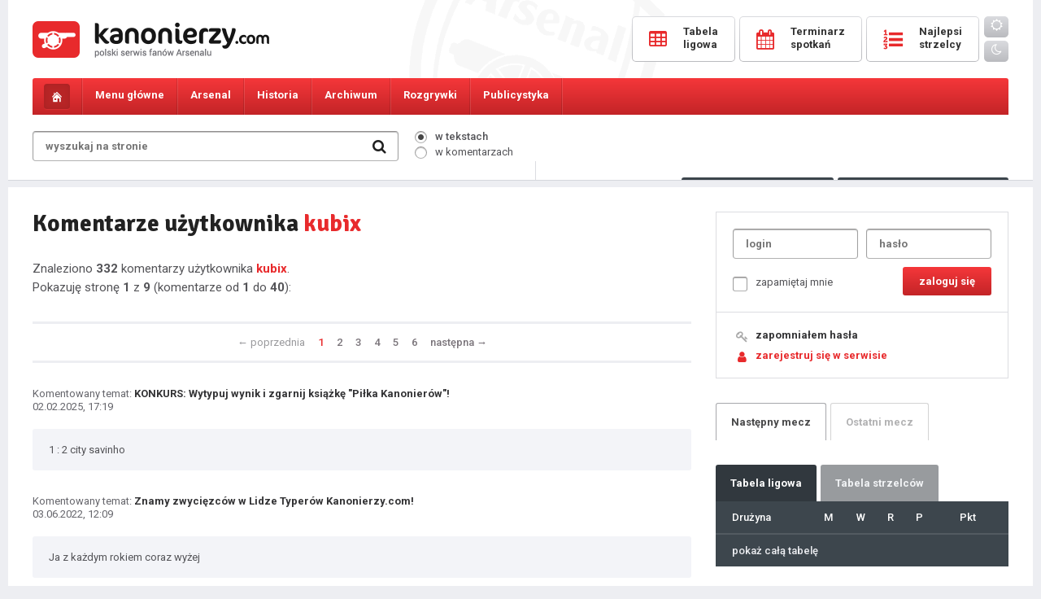

--- FILE ---
content_type: text/html; charset=UTF-8
request_url: https://kanonierzy.com/profil/kubix/33663/komentarze/
body_size: 8231
content:
<!DOCTYPE html>
<html lang="pl">

<head>
<title>komentarze użytkownika kubix - 
KANONIERZY.COM - Arsenal Londyn, Kanonierzy, Piłka Nożna, Arsenal FC</title>
<meta name="description" content="Największa polska strona o Arsenalu FC. Wywiady, informacje, newsy, konkursy, bogaty dział publicystyczny, forum dyskusyjne, video, galeria. " />
<meta name="keywords" content="Arsenal, Arsenal Londyn, Kanonierzy, The Gunners, Piłka Nożna, Premiership, London" />
<meta charset="UTF-8" />
<meta name="viewport" content="width=device-width, initial-scale=1.0, maximum-scale=1.0, user-scalable=no" />
<link href="https://kanonierzy.com/images/favicon.png" rel="shortcut icon">
<link href="https://kanonierzy.com/images/favicon.png" rel="apple-touch-icon-precomposed">
<link rel="stylesheet" type="text/css" href="/style.css?v=1765702612" />
<link rel="stylesheet" href="https://kanonierzy.com/fonts/css/font-awesome.min.css">
<link rel="stylesheet" type="text/css" href="https://kanonierzy.com/circle.css" />
<link href="https://fonts.googleapis.com/css?family=Roboto:300,400,400italic,500,700,900&subset=latin-ext" rel="stylesheet" type="text/css" />
<link href="https://fonts.googleapis.com/css?family=Signika:300,400,600,700&subset=latin-ext" rel="stylesheet" type="text/css" />
<script type="text/javascript" src="https://kanonierzy.com/jquery-1.11.0.min.js"></script>
<script type="text/javascript" src="https://kanonierzy.com/main.js"></script>


</head>
<body id="kanonierzy">

<div class="overlay"></div>
  
<div class="main">
	<div class="mainbg">
		<header>
			<div class="logo"><a href="https://kanonierzy.com/"></a></div><a class="mobile-user mobile-user-smaller" href="https://kanonierzy.com/logowanie/"><i class="fa fa-user-o" aria-hidden="true"></i></a><a class="mobile-search" href="#"><i class="fa fa-search" aria-hidden="true"></i></a>
			<a class="toggle-nav" href="#"><i class="fa fa-bars" aria-hidden="true"></i><i class="fa fa-times" aria-hidden="true"></i></a>
			<form class="searchmobile" onsubmit="window.location='https://kanonierzy.com/szukaj/'+this.where.value+'/'+this.search.value;return false;">
				<div class="search">
					<input class="search" type="text" id="search" name="search" placeholder="wyszukaj na stronie" value="" />
					<input id="text" type="hidden" class="radio" name="where" value="newsy" checked="checked" />
					<input class="searchbutton" value=" " type="submit" />
					<i class="fa fa-search" aria-hidden="true"></i>
				</div>
			</form>	
			<div class="buttons">
				<a href="https://kanonierzy.com/tabela-ligowa/"><span class="text"><span class="icon"><i class="fa fa-table" aria-hidden="true"></i></span><span class="caption">tabela</span><span class="name">Tabela <br />ligowa</span></span></a>
				<a href="https://kanonierzy.com/terminarz-spotkan/"><span class="text"><span class="icon"><i class="fa fa-calendar" aria-hidden="true"></i></span><span class="caption">mecze</span><span class="name">Terminarz <br />spotkań</span></span></a>
				<a href="https://kanonierzy.com/tabela-strzelcow/"><span class="text"><span class="icon"><i class="fa fa-list-ol" aria-hidden="true"></i></span><span class="caption">bramki</span><span class="name">Najlepsi <br />strzelcy</span></span></a>
				<a href="https://kanonierzy.com/ocen-zawodnikow/" class="mobile"><span class="text"><span class="icon"><i class="fa fa-star-o" aria-hidden="true"></i></span><span class="caption">oceny</span></span></a>
				<a href="https://kanonierzy.com/liga-typerow/" class="mobile"><span class="text"><span class="icon"><i class="fa fa-futbol-o" aria-hidden="true"></i></span><span class="caption">typer</span></span></a>
				<div class="theme"><a class="day" id="bday"><i class="fa fa-sun-o"></i></a><a class="night" id="bnight"><i class="fa fa-moon-o"></i></a></div>
			</div>	
		</header>
	</div>
</div><nav id="navigation">
	<div class="main">
		<div class="mainbg">
			<ul class="menu">
				<li class="home"><a href="https://kanonierzy.com/"></a></li>                                                                                           
				<li class="menu1 tab-link" data-tab="tab-1"><span>Menu główne</span><ul class="sub">
					<li><a href="https://kanonierzy.com/">Strona główna</a></li>
					<li><a href="https://kanonierzy.com/liga-typerow/"><strong>Liga typerów Kanonierzy.com</strong></a></li>
					<li><a href="https://kanonierzy.com/strona/dolacz-do-redakcji/22/">Dołącz do redakcji</a></li>
					<li><a href="https://kanonierzy.com/ranking-komentatorow/">Rankingi</a></li>
					<li><a href="https://kanonierzy.com/najlepsze-komentarze/">Najlepsze komentarze</a></li>
					<li><a href="https://kanonierzy.com/strona/reklama/23/">Reklama</a></li>
					<li><a href="https://kanonierzy.com/uzytkownicy/">Użytkownicy</a></li>
					<li><a href="https://kanonierzy.com/strona/kontakt/263/">Kontakt</a></li>
					<li><a href="https://kanonierzy.com/strona/regulamin-serwisu/21/">Regulamin</a></li>
					
				</ul></li>
				<li class="menu2 tab-link" data-tab="tab-2"><span>Arsenal</span><ul class="sub">
					<li><a href="https://kanonierzy.com/kadra/">Kadra</a></li>
					<li><a href="https://kanonierzy.com/strona/transfery/268/">Transfery</a></li>
					<li><a href="https://kanonierzy.com/strona/stadion/11/">Stadion</a></li>
					<li><a href="https://kanonierzy.com/strona/centrum-treningowe/1/">Centrum treningowe</a></li>
					<li><a href="">Rezerwy</a></li>
					<li><a href="">Arsenal Ladies</a></li>
				</ul></li>
				<li class="menu3 tab-link" data-tab="tab-3"><span>Historia</span><ul class="sub">
					<li><a href="https://kanonierzy.com/strona/historia-klubu/12/">Historia klubu</a></li>
					<li><a href="https://kanonierzy.com/strona/historia-strojow/38/">Historia strojów</a></li>
					<li><a href="https://kanonierzy.com/strona/sukcesy/17/">Sukcesy</a></li>
					<li><a href="https://kanonierzy.com/strona/rekordy/201/">Rekordy</a></li>
					<li><a href="https://kanonierzy.com/strona/klubowe-ciekawostki/19/">Klubowe ciekawostki</a></li>
					<li><a href="https://kanonierzy.com/strona/jak-kupic-bilety-na-mecz-arsenalu/264/">Jak kupić bilety na mecz Arsenalu?</a></li>
				</ul></li>
				<li class="menu4 tab-link" data-tab="tab-4"><span>Archiwum</span><ul class="sub">
					<li><a href="https://kanonierzy.com/strona/niezapomniane-mecze/71/">Niezapomniane mecze</a></li>
					<li><a href="https://kanonierzy.com/strona/archiwum-zawodnikow/40/">Archiwum zawodników</a></li>
					<li><a href="https://kanonierzy.com/strona/menedzerowie/65/">Menedżerowie</a></li>
					<li><a href="https://kanonierzy.com/strona/derby-polnocnego-londynu/236/">Derby północnego Londynu</a></li>
				</ul></li>
				<li class="menu5 tab-link" data-tab="tab-5"><span>Rozgrywki</span><ul class="sub">
					<li><a href="https://kanonierzy.com/tabela-ligowa/">Tabela ligowa</a></li>
					<li><a href="https://kanonierzy.com/terminarz-spotkan/">Terminarz spotkań</a></li>
					<li><a href="https://kanonierzy.com/tabela-strzelcow/">Tabela strzelców</a></li>				
					<li><a href="https://kanonierzy.com/kontuzje/">Kontuzje w drużynie</a></li>
				</ul></li>
				
				
				<li class="menu7 tab-link" data-tab="tab-7"><span>Publicystyka</span><ul class="sub">
					<li><a href="https://kanonierzy.com/publicystyka/felietony/">Felietony</a></li>
					<li><a href="https://kanonierzy.com/publicystyka/artykuly/">Artykuły</a></li>
					<li><a href="https://kanonierzy.com/publicystyka/wywiady/">Wywiady</a></li>
				</ul></li><li class="theme"><a class="day" id="bday2"><i class="fa fa-sun-o"></i> <span>tryb dzienny</span></a></li>
				<li class="theme"><a class="night" id="bnight2"><i class="fa fa-moon-o"></i> <span>tryb nocny</span></a></li>				
<script>
	function applyTheme (theme) {
		document.getElementById("kanonierzy").className = theme;
		localStorage.setItem ("theme", theme);	
	}

	function applyDayTheme () {
		applyTheme("day");
	}

	function applyNightTheme() {
		applyTheme("night");
	}

	function addButtonLestenrs () {
		document.getElementById("bday").addEventListener("click", applyDayTheme);
		document.getElementById("bnight").addEventListener("click", applyNightTheme);
		document.getElementById("bday2").addEventListener("click", applyDayTheme);
		document.getElementById("bnight2").addEventListener("click", applyNightTheme);
	}

	function initiate(){
		if(typeof(localStorage)===undefined)
			alert("the application can not be executed properly in this browser");
		else{
			if(localStorage.getItem("theme")===null)
				applyDayTheme();
			else
				applyTheme(localStorage.getItem("theme"));
		}
		addButtonLestenrs();
	}
	initiate();
</script>

</ul>

			<div id="tab-1" class="tab-content">
				<ul class="submenu">
					<li><a href="https://kanonierzy.com/"><i class="fa fa-long-arrow-right" aria-hidden="true"></i>Strona główna</a></li>
					<li><a href="https://kanonierzy.com/liga-typerow/"><i class="fa fa-long-arrow-right" aria-hidden="true"></i><strong>Liga typerów</strong></a></li>
					<li><a href="https://kanonierzy.com/strona/dolacz-do-redakcji/22/"><i class="fa fa-long-arrow-right" aria-hidden="true"></i>Dołącz do redakcji</a></li>					
					<li><a href="https://kanonierzy.com/ranking-komentatorow/"><i class="fa fa-long-arrow-right" aria-hidden="true"></i>Rankingi</a></li>
					<li><a href="https://kanonierzy.com/najlepsze-komentarze/"><i class="fa fa-long-arrow-right" aria-hidden="true"></i>Najlepsze komentarze</a></li>
					<li><a href="https://kanonierzy.com/strona/reklama/23/"><i class="fa fa-long-arrow-right" aria-hidden="true"></i>Reklama</a></li>
					<li><a href="https://kanonierzy.com/uzytkownicy/"><i class="fa fa-long-arrow-right" aria-hidden="true"></i>Użytkownicy</a></li>
					<li><a href="https://kanonierzy.com/strona/kontakt/263/"><i class="fa fa-long-arrow-right" aria-hidden="true"></i>Kontakt</a></li>
					<li><a href="https://kanonierzy.com/strona/regulamin-serwisu/21/"><i class="fa fa-long-arrow-right" aria-hidden="true"></i>Regulamin</a></li>
				</ul>
			</div>
			<div id="tab-2" class="tab-content">
				<ul class="submenu">
					<li><a href="https://kanonierzy.com/kadra/"><i class="fa fa-long-arrow-right" aria-hidden="true"></i>Kadra</a></li>
					<li><a href="https://kanonierzy.com/strona/transfery/268/"><i class="fa fa-long-arrow-right" aria-hidden="true"></i>Transfery</a></li>
					<li><a href="https://kanonierzy.com/strona/stadion/11/"><i class="fa fa-long-arrow-right" aria-hidden="true"></i>Stadion</a></li>
					<li><a href="https://kanonierzy.com/strona/centrum-treningowe/1/"><i class="fa fa-long-arrow-right" aria-hidden="true"></i>Centrum treningowe</a></li>
					<li><a href=""><i class="fa fa-long-arrow-right" aria-hidden="true"></i>Rezerwy</a></li>
					<li><a href=""><i class="fa fa-long-arrow-right" aria-hidden="true"></i>Arsenal Ladies</a></li>
				</ul>
			</div>
			<div id="tab-3" class="tab-content">
				<ul class="submenu">
					<li><a href="https://kanonierzy.com/strona/historia-klubu/12/"><i class="fa fa-long-arrow-right" aria-hidden="true"></i>Historia klubu</a></li>
					<li><a href="https://kanonierzy.com/strona/historia-strojow/38/"><i class="fa fa-long-arrow-right" aria-hidden="true"></i>Historia strojów</a></li>
					<li><a href="https://kanonierzy.com/strona/sukcesy/17/"><i class="fa fa-long-arrow-right" aria-hidden="true"></i>Sukcesy</a></li>
					<li><a href="https://kanonierzy.com/strona/rekordy/201/"><i class="fa fa-long-arrow-right" aria-hidden="true"></i>Rekordy</a></li>
					<li><a href="https://kanonierzy.com/strona/klubowe-ciekawostki/19/"><i class="fa fa-long-arrow-right" aria-hidden="true"></i>Klubowe ciekawostki</a></li>
				</ul>
			</div>
			<div id="tab-4" class="tab-content">
				<ul class="submenu">
					<li><a href="https://kanonierzy.com/strona/niezapomniane-mecze/71/"><i class="fa fa-long-arrow-right" aria-hidden="true"></i>Niezapomniane mecze</a></li>
					<li><a href="https://kanonierzy.com/strona/archiwum-zawodnikow/40/"><i class="fa fa-long-arrow-right" aria-hidden="true"></i>Archiwum zawodników</a></li>
					<li><a href="https://kanonierzy.com/strona/menedzerowie/65/"><i class="fa fa-long-arrow-right" aria-hidden="true"></i>Menedżerowie</a></li>
					<li><a href="https://kanonierzy.com/strona/derby-polnocnego-londynu/236/"><i class="fa fa-long-arrow-right" aria-hidden="true"></i>Derby północnego Londynu</a></li>
				</ul>
			</div>	
			<div id="tab-5" class="tab-content">
				<ul class="submenu">
					<li><a href="https://kanonierzy.com/tabela-ligowa/"><i class="fa fa-long-arrow-right" aria-hidden="true"></i>Tabela ligowa</a></li>
					<li><a href="https://kanonierzy.com/terminarz-spotkan/"><i class="fa fa-long-arrow-right" aria-hidden="true"></i>Terminarz spotkań</a></li>
					<li><a href="https://kanonierzy.com/tabela-strzelcow/"><i class="fa fa-long-arrow-right" aria-hidden="true"></i>Tabela strzelców</a></li>				
					<li><a href="https://kanonierzy.com/kontuzje/"><i class="fa fa-long-arrow-right" aria-hidden="true"></i>Kontuzje w drużynie</a></li>
				</ul>
			</div>	
			<div id="tab-6" class="tab-content">
				<ul class="submenu">
					<li><a href="https://kanonierzy.com/strona/jak-kupic-bilety-na-mecz-arsenalu/264/"><i class="fa fa-long-arrow-right" aria-hidden="true"></i>Jak kupić bilety na mecz Arsenalu?</a></li>
				</ul>
			</div>	
			<div id="tab-7" class="tab-content">
				<ul class="submenu">
					<li><a href="https://kanonierzy.com/publicystyka/felietony/"><i class="fa fa-long-arrow-right" aria-hidden="true"></i>Felietony</a></li>
					<li><a href="https://kanonierzy.com/publicystyka/artykuly/"><i class="fa fa-long-arrow-right" aria-hidden="true"></i>Artykuły</a></li>
					<li><a href="https://kanonierzy.com/publicystyka/wywiady/"><i class="fa fa-long-arrow-right" aria-hidden="true"></i>Wywiady</a></li>
				</ul>
			</div>
		</div>
	</div>
</nav>
<div class="main">
	<div class="mainbg">		
		<div class="tools">
			<form onsubmit="window.location='https://kanonierzy.com/szukaj/'+this.where.value+'/'+this.search.value;return false;">
			<div class="search">
				<input class="search" type="text" id="search" name="search" placeholder="wyszukaj na stronie" value="" />
				
				<input class="searchbutton" value=" " type="submit" />
				<i class="fa fa-search" aria-hidden="true"></i>
			</div>
			<div class="searchwhere">
				<p><input id="itext" type="radio" class="radio" name="where" value="newsy" checked="checked" /><label for="itext"><span></span>w tekstach</label></p>
				<p><input id="comment" type="radio" class="radio" name="where" value="komentarze"  /><label for="comment"><span></span>w komentarzach</label></p></div>
			</form>
			<div class="toolsbuttons">
				<div class="online"><i class="fa fa-users" aria-hidden="true"></i> <span>Osób online: </span><span class="big">731</span></div>
				<a href="https://kanonierzy.com/ocen-zawodnikow/" class="button votes"><i class="fa fa-thumbs-o-up" aria-hidden="true"></i> Oceny<span class="hid"> pomeczowe</span></a>
				<a href="https://kanonierzy.com/liga-typerow/" class="button types"><i class="fa fa-futbol-o" aria-hidden="true"></i> Typer<span class="hid"> kanonierzy.com</span></a>
			</div>
		</div>
		<!--<div class="loginregister">
			<a href=""><i class="fa fa-key" aria-hidden="true"></i>logowanie</a><a href=""><i class="fa fa-user" aria-hidden="true"></i>rejestracja</a>
		</div>-->
	</div><div class="spacer"></div><div class="mainbg"><div style="width: 100%; text-align: center;">
	


</div><div class="content">		
			<div class="columnwide"><h1 class="sub">Komentarze użytkownika <span>kubix</span></h1><p class="subtext">Znaleziono <b>332</b> komentarzy użytkownika <a href="https://kanonierzy.com/profil/kubix/33663/" class="user">kubix</a>.<br />Pokazuję stronę <b>1</b> z <b>9</b> (komentarze od <b>1</b> do <b>40</b>):</p><div class="pager"><span>&larr;<span class="hid"> poprzednia</span></span><a class="active" href="https://kanonierzy.com/profil/kubix/33663/komentarze/">1</a><a href="https://kanonierzy.com/profil/kubix/33663/komentarze/2/">2</a><a href="https://kanonierzy.com/profil/kubix/33663/komentarze/3/">3</a><a href="https://kanonierzy.com/profil/kubix/33663/komentarze/4/">4</a><a href="https://kanonierzy.com/profil/kubix/33663/komentarze/5/">5</a><a href="https://kanonierzy.com/profil/kubix/33663/komentarze/6/">6</a><a href="https://kanonierzy.com/profil/kubix/33663/komentarze/2/"><span class="hid">następna </span>&rarr;</a></div>
					
					<div class="singlecomment clist">
						<div class="commentcontent">
							<span class="details">
								<span class="subject">Komentowany temat: <a href="https://kanonierzy.com/news/konkurs-wytypuj-wynik-i-zgarnij-ksiazke-pilka-kanonierow/54312/">KONKURS: Wytypuj wynik i zgarnij książkę "Piłka Kanonierów"!</a></span>
								
								<!--<a href="" title="zgłoś ten komentarz jako niezgodny z regulaminem"><i class="fa fa-exclamation-triangle" aria-hidden="true"></i></a>-->
								<span class="date">02.02.2025, 17:19</span>

									
									
									
									
								</span>
						</div>
						<p class="com">1 : 2 city savinho</p>
					</div>
					
					<div class="singlecomment clist">
						<div class="commentcontent">
							<span class="details">
								<span class="subject">Komentowany temat: <a href="https://kanonierzy.com/news/znamy-zwyciezcow-w-lidze-typerow-kanonierzycom/52591/">Znamy zwycięzców w Lidze Typerów Kanonierzy.com!</a></span>
								
								<!--<a href="" title="zgłoś ten komentarz jako niezgodny z regulaminem"><i class="fa fa-exclamation-triangle" aria-hidden="true"></i></a>-->
								<span class="date">03.06.2022, 12:09</span>

									
									
									
									
								</span>
						</div>
						<p class="com">Ja z każdym rokiem coraz wyżej</p>
					</div>
					
					<div class="singlecomment clist">
						<div class="commentcontent">
							<span class="details">
								<span class="subject">Komentowany temat: <a href="https://kanonierzy.com/news/ostatnie-chwile-okienka-transferowego-minuta-po-minucie/51872/">Ostatnie chwile okienka transferowego, minuta po minucie!</a></span>
								
								<!--<a href="" title="zgłoś ten komentarz jako niezgodny z regulaminem"><i class="fa fa-exclamation-triangle" aria-hidden="true"></i></a>-->
								<span class="date">01.09.2021, 01:12</span>

									
									
									
									
								</span>
						</div>
						<p class="com">@Lamoreaux: słucham i Napewno to nic pozytywnego</p>
					</div>
					
					<div class="singlecomment clist">
						<div class="commentcontent">
							<span class="details">
								<span class="subject">Komentowany temat: <a href="https://kanonierzy.com/news/ostatnie-chwile-okienka-transferowego-minuta-po-minucie/51872/">Ostatnie chwile okienka transferowego, minuta po minucie!</a></span>
								
								<!--<a href="" title="zgłoś ten komentarz jako niezgodny z regulaminem"><i class="fa fa-exclamation-triangle" aria-hidden="true"></i></a>-->
								<span class="date">01.09.2021, 01:11</span>

									
									
									
									
								</span>
						</div>
						<p class="com">Czy ktoś jeszcze nie śpi oprucz mnie ?</p>
					</div>
					
					<div class="singlecomment clist">
						<div class="commentcontent">
							<span class="details">
								<span class="subject">Komentowany temat: <a href="https://kanonierzy.com/news/odrobic-strate-do-rywali-arsenal-vs-newcastle/51111/">Odrobić stratę do rywali: Arsenal vs Newcastle</a></span>
								
								<!--<a href="" title="zgłoś ten komentarz jako niezgodny z regulaminem"><i class="fa fa-exclamation-triangle" aria-hidden="true"></i></a>-->
								<span class="date">18.01.2021, 20:32</span>

									
									
									
									
								</span>
						</div>
						<p class="com">Ważny mecz w kontekście  walki o top 4</p>
					</div>
					
					<div class="singlecomment clist">
						<div class="commentcontent">
							<span class="details">
								<span class="subject">Komentowany temat: <a href="https://kanonierzy.com/news/wygraj-nagrody-w-fantasy-premier-league/51115/">Wygraj nagrody w Fantasy Premier League!</a></span>
								
								<!--<a href="" title="zgłoś ten komentarz jako niezgodny z regulaminem"><i class="fa fa-exclamation-triangle" aria-hidden="true"></i></a>-->
								<span class="date">18.01.2021, 20:31</span>

									
									
									
									
								</span>
						</div>
						<p class="com">A to nie mam szans</p>
					</div>
					
					<div class="singlecomment clist">
						<div class="commentcontent">
							<span class="details">
								<span class="subject">Komentowany temat: <a href="https://kanonierzy.com/news/edu-wiele-klubow-pyta-o-torreire/51117/">Edu: Wiele klubów pyta o Torreirę</a></span>
								
								<!--<a href="" title="zgłoś ten komentarz jako niezgodny z regulaminem"><i class="fa fa-exclamation-triangle" aria-hidden="true"></i></a>-->
								<span class="date">18.01.2021, 20:31</span>

									
									
									
									
								</span>
						</div>
						<p class="com">W Arsenalu raczej też chyba by był rezerwowym</p>
					</div>
					
					<div class="singlecomment clist">
						<div class="commentcontent">
							<span class="details">
								<span class="subject">Komentowany temat: <a href="https://kanonierzy.com/news/sklady-arsenal-vs-newcastle/51118/">Składy: Arsenal vs Newcastle</a></span>
								
								<!--<a href="" title="zgłoś ten komentarz jako niezgodny z regulaminem"><i class="fa fa-exclamation-triangle" aria-hidden="true"></i></a>-->
								<span class="date">18.01.2021, 20:30</span>

									
									
									
									
								</span>
						</div>
						<p class="com">Jest partey jest treinery jest dobrze</p>
					</div>
					
					<div class="singlecomment clist">
						<div class="commentcontent">
							<span class="details">
								<span class="subject">Komentowany temat: <a href="https://kanonierzy.com/news/parlour-arsenal-powinien-sprowadzic-alliego/50349/">Parlour: Arsenal powinien sprowadzić Alliego</a></span>
								
								<!--<a href="" title="zgłoś ten komentarz jako niezgodny z regulaminem"><i class="fa fa-exclamation-triangle" aria-hidden="true"></i></a>-->
								<span class="date">27.09.2020, 12:24</span>

									
									
									
									
								</span>
						</div>
						<p class="com">Nie chce bo on wyprawia głupstwa</p>
					</div>
					
					<div class="singlecomment clist">
						<div class="commentcontent">
							<span class="details">
								<span class="subject">Komentowany temat: <a href="https://kanonierzy.com/news/rozpoczynamy-puchar-ligi-leicester-vs-arsenal/50330/">Rozpoczynamy Puchar Ligi: Leicester vs Arsenal!</a></span>
								
								<!--<a href="" title="zgłoś ten komentarz jako niezgodny z regulaminem"><i class="fa fa-exclamation-triangle" aria-hidden="true"></i></a>-->
								<span class="date">23.09.2020, 20:13</span>

									
									
									
									
								</span>
						</div>
						<p class="com">Będzie ciężko</p>
					</div>
					
					<div class="singlecomment clist">
						<div class="commentcontent">
							<span class="details">
								<span class="subject">Komentowany temat: <a href="https://kanonierzy.com/news/sklady-leicester-vs-arsenal/50336/">Składy: Leicester vs Arsenal</a></span>
								
								<!--<a href="" title="zgłoś ten komentarz jako niezgodny z regulaminem"><i class="fa fa-exclamation-triangle" aria-hidden="true"></i></a>-->
								<span class="date">23.09.2020, 20:10</span>

									
									
									
									
								</span>
						</div>
						<p class="com">Auby nie maa</p>
					</div>
					
					<div class="singlecomment clist">
						<div class="commentcontent">
							<span class="details">
								<span class="subject">Komentowany temat: <a href="https://kanonierzy.com/news/slow-kilka-o-rywalu-leicester-city/50334/">Słów kilka o rywalu: Leicester City</a></span>
								
								<!--<a href="" title="zgłoś ten komentarz jako niezgodny z regulaminem"><i class="fa fa-exclamation-triangle" aria-hidden="true"></i></a>-->
								<span class="date">23.09.2020, 20:08</span>

									
									
									
									
								</span>
						</div>
						<p class="com">Będzie ciężko</p>
					</div>
					
					<div class="singlecomment clist">
						<div class="commentcontent">
							<span class="details">
								<span class="subject">Komentowany temat: <a href="https://kanonierzy.com/news/raport-zdrowotny-przed-meczem-z-leicesterem/50329/">Raport zdrowotny przed meczem z Leicesterem</a></span>
								
								<!--<a href="" title="zgłoś ten komentarz jako niezgodny z regulaminem"><i class="fa fa-exclamation-triangle" aria-hidden="true"></i></a>-->
								<span class="date">23.09.2020, 20:02</span>

									
									
									
									
								</span>
						</div>
						<p class="com">Szkoda treineyera</p>
					</div>
					
					<div class="singlecomment clist">
						<div class="commentcontent">
							<span class="details">
								<span class="subject">Komentowany temat: <a href="https://kanonierzy.com/news/l-equipe-guendouzi-zlozyl-prosbe-o-transfer/50323/">L'Equipe: Guendouzi złożył prośbę o transfer</a></span>
								
								<!--<a href="" title="zgłoś ten komentarz jako niezgodny z regulaminem"><i class="fa fa-exclamation-triangle" aria-hidden="true"></i></a>-->
								<span class="date">23.09.2020, 19:11</span>

									
									
									
									
								</span>
						</div>
						<p class="com">Innego wyjścia nie widze</p>
					</div>
					
					<div class="singlecomment clist">
						<div class="commentcontent">
							<span class="details">
								<span class="subject">Komentowany temat: <a href="https://kanonierzy.com/news/oficjalnie-runarsson-kanonierem/50319/">Oficjalnie: Runarsson Kanonierem!</a></span>
								
								<!--<a href="" title="zgłoś ten komentarz jako niezgodny z regulaminem"><i class="fa fa-exclamation-triangle" aria-hidden="true"></i></a>-->
								<span class="date">23.09.2020, 19:10</span>

									
									
									
									
								</span>
						</div>
						<p class="com">Leno ma konkurenta</p>
					</div>
					
					<div class="singlecomment clist">
						<div class="commentcontent">
							<span class="details">
								<span class="subject">Komentowany temat: <a href="https://kanonierzy.com/news/galeria-runarsson-w-koszulce-arsenalu/50320/">Galeria: Runarsson w koszulce Arsenalu</a></span>
								
								<!--<a href="" title="zgłoś ten komentarz jako niezgodny z regulaminem"><i class="fa fa-exclamation-triangle" aria-hidden="true"></i></a>-->
								<span class="date">23.09.2020, 19:09</span>

									
									
									
									
								</span>
						</div>
						<p class="com">Leno ma konkurenta</p>
					</div>
					
					<div class="singlecomment clist">
						<div class="commentcontent">
							<span class="details">
								<span class="subject">Komentowany temat: <a href="https://kanonierzy.com/news/nketiah-to-bylo-swietne-zagranie-daniego/50306/">Nketiah: To było świetne zagranie Daniego</a></span>
								
								<!--<a href="" title="zgłoś ten komentarz jako niezgodny z regulaminem"><i class="fa fa-exclamation-triangle" aria-hidden="true"></i></a>-->
								<span class="date">21.09.2020, 17:29</span>

									
									
									
									
								</span>
						</div>
						<p class="com">Dobrze że konflikt już zażegnany i nie ma spięcia</p>
					</div>
					
					<div class="singlecomment clist">
						<div class="commentcontent">
							<span class="details">
								<span class="subject">Komentowany temat: <a href="https://kanonierzy.com/news/wright-ozil-sprawia-wrazenie-szczesliwego/50291/">Wright: Özil sprawia wrażenie szczęśliwego</a></span>
								
								<!--<a href="" title="zgłoś ten komentarz jako niezgodny z regulaminem"><i class="fa fa-exclamation-triangle" aria-hidden="true"></i></a>-->
								<span class="date">19.09.2020, 15:16</span>

									
									
									
									
								</span>
						</div>
						<p class="com">coś jest między nim a artetą</p>
					</div>
					
					<div class="singlecomment clist">
						<div class="commentcontent">
							<span class="details">
								<span class="subject">Komentowany temat: <a href="https://kanonierzy.com/news/znamy-pary-czwartej-rundy-carabao-cup/50283/">Znamy pary czwartej rundy Carabao Cup</a></span>
								
								<!--<a href="" title="zgłoś ten komentarz jako niezgodny z regulaminem"><i class="fa fa-exclamation-triangle" aria-hidden="true"></i></a>-->
								<span class="date">18.09.2020, 21:54</span>

									
									
									
									
								</span>
						</div>
						<p class="com">ciężka przeprawa</p>
					</div>
					
					<div class="singlecomment clist">
						<div class="commentcontent">
							<span class="details">
								<span class="subject">Komentowany temat: <a href="https://kanonierzy.com/news/slow-kilka-o-rywalu-west-ham-united/50274/">Słów kilka o rywalu: West Ham United</a></span>
								
								<!--<a href="" title="zgłoś ten komentarz jako niezgodny z regulaminem"><i class="fa fa-exclamation-triangle" aria-hidden="true"></i></a>-->
								<span class="date">18.09.2020, 19:21</span>

									
									
									
									
								</span>
						</div>
						<p class="com">Trzeba to wygrać</p>
					</div>
					
					<div class="singlecomment clist">
						<div class="commentcontent">
							<span class="details">
								<span class="subject">Komentowany temat: <a href="https://kanonierzy.com/news/ornstein-o-aouarze-parteyu-rayi-i-runarssonie/50271/">Ornstein o Aouarze, Parteyu, Rayi i Runarssonie</a></span>
								
								<!--<a href="" title="zgłoś ten komentarz jako niezgodny z regulaminem"><i class="fa fa-exclamation-triangle" aria-hidden="true"></i></a>-->
								<span class="date">17.09.2020, 23:04</span>

									
									
									
									
								</span>
						</div>
						<p class="com">Powiedział to co wszyscy wiemy</p>
					</div>
					
					<div class="singlecomment clist">
						<div class="commentcontent">
							<span class="details">
								<span class="subject">Komentowany temat: <a href="https://kanonierzy.com/news/znamy-date-meczu-3-rundy-carabao-cup/50270/">Znamy datę meczu 3. rundy Carabao Cup</a></span>
								
								<!--<a href="" title="zgłoś ten komentarz jako niezgodny z regulaminem"><i class="fa fa-exclamation-triangle" aria-hidden="true"></i></a>-->
								<span class="date">17.09.2020, 22:55</span>

									
									
									
									
								</span>
						</div>
						<p class="com">Dobry dzień i godzina</p>
					</div>
					
					<div class="singlecomment clist">
						<div class="commentcontent">
							<span class="details">
								<span class="subject">Komentowany temat: <a href="https://kanonierzy.com/news/najnowsze-doniesienia-o-transferach-torreiry-sokratisa-i-kolasinaca/50268/">Najnowsze doniesienia o transferach Torreiry, Sokratisa i Kolasinaca</a></span>
								
								<!--<a href="" title="zgłoś ten komentarz jako niezgodny z regulaminem"><i class="fa fa-exclamation-triangle" aria-hidden="true"></i></a>-->
								<span class="date">17.09.2020, 22:54</span>

									
									
									
									
								</span>
						</div>
						<p class="com">Najbardziej nie potrzebny chyba Sokratis  musimy sprzedawać aby kupować</p>
					</div>
					
					<div class="singlecomment clist">
						<div class="commentcontent">
							<span class="details">
								<span class="subject">Komentowany temat: <a href="https://kanonierzy.com/news/sky-sports-runarsson-blisko-arsenalu/50267/">Sky Sports: Runarsson blisko Arsenalu</a></span>
								
								<!--<a href="" title="zgłoś ten komentarz jako niezgodny z regulaminem"><i class="fa fa-exclamation-triangle" aria-hidden="true"></i></a>-->
								<span class="date">17.09.2020, 22:52</span>

									
									
									
									
								</span>
						</div>
						<p class="com">Martinez odszedł już mamy problem z bramką</p>
					</div>
					
					<div class="singlecomment clist">
						<div class="commentcontent">
							<span class="details">
								<span class="subject">Komentowany temat: <a href="https://kanonierzy.com/news/media-auba-odrzucil-oferte-barcelony/50266/">Media: Auba odrzucił ofertę Barcelony</a></span>
								
								<!--<a href="" title="zgłoś ten komentarz jako niezgodny z regulaminem"><i class="fa fa-exclamation-triangle" aria-hidden="true"></i></a>-->
								<span class="date">17.09.2020, 22:51</span>

									
									
									
									
								</span>
						</div>
						<p class="com">Widać że wie co ma tu zrobić i ufa w projekt artety</p>
					</div>
					
					<div class="singlecomment clist">
						<div class="commentcontent">
							<span class="details">
								<span class="subject">Komentowany temat: <a href="https://kanonierzy.com/news/aubameyang-to-najlepszy-napastnik-ligi/50265/">"Aubameyang to najlepszy napastnik ligi"</a></span>
								
								<!--<a href="" title="zgłoś ten komentarz jako niezgodny z regulaminem"><i class="fa fa-exclamation-triangle" aria-hidden="true"></i></a>-->
								<span class="date">17.09.2020, 22:50</span>

									
									
									
									
								</span>
						</div>
						<p class="com">Auba wierzę że zdobędzie króla strzelców</p>
					</div>
					
					<div class="singlecomment clist">
						<div class="commentcontent">
							<span class="details">
								<span class="subject">Komentowany temat: <a href="https://kanonierzy.com/news/martinez-dziwnie-sie-czuje/50262/">Martinez: Dziwnie się czuję</a></span>
								
								<!--<a href="" title="zgłoś ten komentarz jako niezgodny z regulaminem"><i class="fa fa-exclamation-triangle" aria-hidden="true"></i></a>-->
								<span class="date">17.09.2020, 22:48</span>

									
									
									
									
								</span>
						</div>
						<p class="com">Dzięki Marti  za wszystko zostaniesz zapamiętany w naszych sercach</p>
					</div>
					
					<div class="singlecomment clist">
						<div class="commentcontent">
							<span class="details">
								<span class="subject">Komentowany temat: <a href="https://kanonierzy.com/news/west-ham-zaproponuje-wypozyczenie-i-5-milionow-za-holdinga/50260/">West Ham zaproponuje wypożyczenie i 5 milionów za Holdinga?</a></span>
								
								<!--<a href="" title="zgłoś ten komentarz jako niezgodny z regulaminem"><i class="fa fa-exclamation-triangle" aria-hidden="true"></i></a>-->
								<span class="date">17.09.2020, 22:44</span>

									
									
									
									
								</span>
						</div>
						<p class="com">Za mało kasy holding ma talent co pokazał z meczu z fulham</p>
					</div>
					
					<div class="singlecomment clist">
						<div class="commentcontent">
							<span class="details">
								<span class="subject">Komentowany temat: <a href="https://kanonierzy.com/news/arteta-po-meczu-dla-bt-sport/50196/">Arteta po meczu dla BT Sport</a></span>
								
								<!--<a href="" title="zgłoś ten komentarz jako niezgodny z regulaminem"><i class="fa fa-exclamation-triangle" aria-hidden="true"></i></a>-->
								<span class="date">13.09.2020, 13:04</span>

									
									
									
									
								</span>
						</div>
						<p class="com">dobrze zagrany mecz bez błędów i koniec.</p>
					</div>
					
					<div class="singlecomment clist">
						<div class="commentcontent">
							<span class="details">
								<span class="subject">Komentowany temat: <a href="https://kanonierzy.com/news/idealne-wejscie-w-sezon-fulham-0-3-arsenal/50193/">Idealne wejście w sezon! Fulham 0-3 Arsenal</a></span>
								
								<!--<a href="" title="zgłoś ten komentarz jako niezgodny z regulaminem"><i class="fa fa-exclamation-triangle" aria-hidden="true"></i></a>-->
								<span class="date">13.09.2020, 13:01</span>

									
									
									
									
								</span>
						</div>
						<p class="com">brawa</p>
					</div>
					
					<div class="singlecomment clist">
						<div class="commentcontent">
							<span class="details">
								<span class="subject">Komentowany temat: <a href="https://kanonierzy.com/news/mikel-who/50172/">Mikel Who?</a></span>
								
								<!--<a href="" title="zgłoś ten komentarz jako niezgodny z regulaminem"><i class="fa fa-exclamation-triangle" aria-hidden="true"></i></a>-->
								<span class="date">12.09.2020, 12:56</span>

									
									
									
									
								</span>
						</div>
						<p class="com">dobra decyzja</p>
					</div>
					
					<div class="singlecomment clist">
						<div class="commentcontent">
							<span class="details">
								<span class="subject">Komentowany temat: <a href="https://kanonierzy.com/news/slow-kilka-o-rywalu-fulham-fc/50171/">Słów kilka o rywalu: Fulham FC</a></span>
								
								<!--<a href="" title="zgłoś ten komentarz jako niezgodny z regulaminem"><i class="fa fa-exclamation-triangle" aria-hidden="true"></i></a>-->
								<span class="date">11.09.2020, 22:36</span>

									
									
									
									
								</span>
						</div>
						<p class="com">to będzie najtrudniejszy mecz z tych bezpośrednich  pojedynkach</p>
					</div>
					
					<div class="singlecomment clist">
						<div class="commentcontent">
							<span class="details">
								<span class="subject">Komentowany temat: <a href="https://kanonierzy.com/news/arsenal-zdecydowany-na-sprzedaz-martineza/50170/">Arsenal zdecydowany na sprzedaż Martineza</a></span>
								
								<!--<a href="" title="zgłoś ten komentarz jako niezgodny z regulaminem"><i class="fa fa-exclamation-triangle" aria-hidden="true"></i></a>-->
								<span class="date">11.09.2020, 22:31</span>

									
									
									
									
								</span>
						</div>
						<p class="com">on zasłużuł żeby być w arsenalu leno by mial konkurenta</p>
					</div>
					
					<div class="singlecomment clist">
						<div class="commentcontent">
							<span class="details">
								<span class="subject">Komentowany temat: <a href="https://kanonierzy.com/news/jego-strzaly-sa-nie-do-wybronienia/50169/">"Jego strzały są nie do wybronienia"</a></span>
								
								<!--<a href="" title="zgłoś ten komentarz jako niezgodny z regulaminem"><i class="fa fa-exclamation-triangle" aria-hidden="true"></i></a>-->
								<span class="date">11.09.2020, 22:29</span>

									
									
									
									
								</span>
						</div>
						<p class="com">miał tak parę bramek strzelonych</p>
					</div>
					
					<div class="singlecomment clist">
						<div class="commentcontent">
							<span class="details">
								<span class="subject">Komentowany temat: <a href="https://kanonierzy.com/news/arsenal-kontaktowal-sie-z-el-shaarawym/50167/">Arsenal kontaktował się z El Shaarawym</a></span>
								
								<!--<a href="" title="zgłoś ten komentarz jako niezgodny z regulaminem"><i class="fa fa-exclamation-triangle" aria-hidden="true"></i></a>-->
								<span class="date">11.09.2020, 22:27</span>

									
									
									
									
								</span>
						</div>
						<p class="com">on nam nie jest akurat potrzebny lepiej się ni  nie zajmować</p>
					</div>
					
					<div class="singlecomment clist">
						<div class="commentcontent">
							<span class="details">
								<span class="subject">Komentowany temat: <a href="https://kanonierzy.com/news/nowa-godzina-meczu-z-liverpoolem/50166/">Nowa godzina meczu z Liverpoolem</a></span>
								
								<!--<a href="" title="zgłoś ten komentarz jako niezgodny z regulaminem"><i class="fa fa-exclamation-triangle" aria-hidden="true"></i></a>-->
								<span class="date">11.09.2020, 22:25</span>

									
									
									
									
								</span>
						</div>
						<p class="com">szkoda że poniedziałek</p>
					</div>
					
					<div class="singlecomment clist">
						<div class="commentcontent">
							<span class="details">
								<span class="subject">Komentowany temat: <a href="https://kanonierzy.com/news/yalcin-nie-stac-nas-na-elneny-ego/50165/">Yalcin: Nie stać nas na Elneny'ego</a></span>
								
								<!--<a href="" title="zgłoś ten komentarz jako niezgodny z regulaminem"><i class="fa fa-exclamation-triangle" aria-hidden="true"></i></a>-->
								<span class="date">11.09.2020, 22:24</span>

									
									
									
									
								</span>
						</div>
						<p class="com">on akurat by się nie przebił do skłasu więc prawie pewne jest odejście</p>
					</div>
					
					<div class="singlecomment clist">
						<div class="commentcontent">
							<span class="details">
								<span class="subject">Komentowany temat: <a href="https://kanonierzy.com/news/psg-finalizuje-transfer-prawego-obroncy/50164/">PSG finalizuje transfer prawego obrońcy</a></span>
								
								<!--<a href="" title="zgłoś ten komentarz jako niezgodny z regulaminem"><i class="fa fa-exclamation-triangle" aria-hidden="true"></i></a>-->
								<span class="date">11.09.2020, 22:22</span>

									
									
									
									
								</span>
						</div>
						<p class="com">belerin niech zostanie przyda sie</p>
					</div>
					
					<div class="singlecomment clist">
						<div class="commentcontent">
							<span class="details">
								<span class="subject">Komentowany temat: <a href="https://kanonierzy.com/news/oficjalnie-trzeci-komplet-strojow-zaprezentowany/50162/">Oficjalnie: Trzeci komplet strojów zaprezentowany</a></span>
								
								<!--<a href="" title="zgłoś ten komentarz jako niezgodny z regulaminem"><i class="fa fa-exclamation-triangle" aria-hidden="true"></i></a>-->
								<span class="date">11.09.2020, 11:12</span>

									
									
									
									
								</span>
						</div>
						<p class="com">Znowu powtarzam że kolor herbu powinien być ten sam</p>
					</div>
					
					<div class="singlecomment clist">
						<div class="commentcontent">
							<span class="details">
								<span class="subject">Komentowany temat: <a href="https://kanonierzy.com/news/oficjalnie-areola-wypozyczony-do-fulham/50161/">Oficjalnie: Areola wypożyczony do Fulham</a></span>
								
								<!--<a href="" title="zgłoś ten komentarz jako niezgodny z regulaminem"><i class="fa fa-exclamation-triangle" aria-hidden="true"></i></a>-->
								<span class="date">11.09.2020, 11:10</span>

									
									
									
									
								</span>
						</div>
						<p class="com">Szkoda</p>
					</div><div class="pager"><span>&larr;<span class="hid"> poprzednia</span></span><a class="active" href="https://kanonierzy.com/profil/kubix/33663/komentarze/">1</a><a href="https://kanonierzy.com/profil/kubix/33663/komentarze/2/">2</a><a href="https://kanonierzy.com/profil/kubix/33663/komentarze/3/">3</a><a href="https://kanonierzy.com/profil/kubix/33663/komentarze/4/">4</a><a href="https://kanonierzy.com/profil/kubix/33663/komentarze/5/">5</a><a href="https://kanonierzy.com/profil/kubix/33663/komentarze/6/">6</a><a href="https://kanonierzy.com/profil/kubix/33663/komentarze/2/"><span class="hid">następna </span>&rarr;</a></div></div>
			<div class="columnsmall">
				<div class="userpanel">
					<div class="login">
					<form action="/showcomments.php?id=33663" method="post">
						<fieldset>
							<input class="text" type="text" value="" placeholder="login" name="login_login" />
							<input class="text" type="password" value="" placeholder="hasło" name="login_pass" />
							<input class="checkbox" name="remember" type="checkbox" value="1" id="remember" /><label for="remember"><span></span>zapamiętaj mnie</label>
							<input class="login" type="submit" value="zaloguj się" />
						</fieldset>
					</form>
					</div>
					<ul class="fa-ul">
						<li><i class="fa-li fa fa-key" aria-hidden="true"></i><a href="https://kanonierzy.com/zapomnialem-hasla/">zapomniałem hasła</a></li>
						<li class="red"><i class="fa-li fa fa-user" aria-hidden="true"></i><a href="https://kanonierzy.com/rejestracja/">zarejestruj się w serwisie</a></li>
					</ul>
				</div>
<div style="width: 100%; float: left; text-align: center; margin: 20px 0 0 0; display: none;">

</div>



				<div class="tabs tabs1">
					<div class="tab current" match-tab="tab-8">Następny<span class="hid"> mecz</span></div>
					<div class="tab" match-tab="tab-9">Ostatni<span class="hid"> mecz</span></div>
					
				</div><div class="tabs tabs2">
					<div class="tab current" table-tab="tab-10">Tabela<span class="hid"> ligowa</span></div>
					<div class="tab" table-tab="tab-11"><span class="hid">Tabela strzelców</span><span class="disp">Strzelcy</span></div>
				</div>
				
				<div id="tab-10" class="table-content current">
					<div class="lboxdark">
						<table>
							<tr><th>Drużyna</th><th class="center">M</th><th class="center hid">W</th><th class="center hid">R</th><th class="center hid">P</th><th class="points">Pkt</th></tr>
						</table>				
						<div class="more">
							<a class="table-more display-more">pokaż całą tabelę</a>
							<a class="table-more display-less">zwiń tabelę</a>
						</div>
					</div>
				</div><div id="tab-11" class="table-content">
					<div class="lboxdark">
						<table>
							<tr><th>Zawodnik</th><th class="center">Bramki</th><th class="center">Asysty</th></tr>	
						</table>
						<div class="more">
							<a href="https://kanonierzy.com/tabela-strzelcow/">pokaż całą tabelę</a>
						</div>
					</div>
				</div><div class="poll">
					<span class="header">Sonda</span><span class="question">Musisz być zalogowany, aby posiadać dostęp do ankiety.</span>
					</div>
				
				
					<!--<div class="vote">
						<div class="singlevote">
							<div class="votecont"><div class="c100 p0 small">
									<span>0</span>
									<div class="slice">
										<div class="bar"></div>
										<div class="fill"></div>
									</div>
								</div>
								<span class="title">Gracz grudnia</span>
								<span class="choice">wybór redaktorów</span>
								<span class="name"></span>
							</div>
							<div class="picture">
								<img src="https://kanonierzy.com/" alt="" />
							</div>
						</div>
						<div class="singlevote">
							<div class="votecont"><div class="c100 p0 small">
									<span>0</span>
									<div class="slice">
										<div class="bar"></div>
										<div class="fill"></div>
									</div>
								</div>
								<span class="title">Gracz grudnia</span>
								<span class="choice">wybór użytkowników</span>
								<span class="name"></span>
							</div>
							<div class="picture">
								<img src="https://kanonierzy.com/" alt="" />
							</div>
						</div>
					</div>-->
					

					
				<div class="tabs tabs3">
					<div class="tab current" texts-tab="tab-12">Publicystyka</div>
					<div class="tab" texts-tab="tab-13">Wywiady</div>
				</div>
				
				<div id="tab-12" class="texts-content current">
					<div class="lbox">
						<ul class="publicism">
							<li>
								<img class="newsimg" src="https://kanonierzy.com/images/big/zagadnienia_taktyczne.jpg" alt="Zagadnienia Taktyczne #39: Skrzynka narzędziowa" /><a class="title" href="https://kanonierzy.com/news/zagadnienia-taktyczne-39-skrzynka-narzedziowa/55060/">Zagadnienia Taktyczne #39: Skrzynka narzędziowa</a>
							</li>
							<li>
								<span class="details">
									<span class="date"><i class="fa fa-clock-o" aria-hidden="true"></i> 16.10.2025</span>
									<span class="comments"><i class="fa fa-comments" aria-hidden="true"></i>7<span class="hid"> komentarzy</span></span>
								</span>
							</li>
							<li>
								<img class="newsimg" src="https://kanonierzy.com/images/big/gillett_jarred2.jpg" alt="80 procent: Gdy statystyka przestaje być przypadkiem" /><a class="title" href="https://kanonierzy.com/news/80-procent-gdy-statystyka-przestaje-byc-przypadkiem/55029/">80 procent: Gdy statystyka przestaje być przypadkiem</a>
							</li>
							<li>
								<span class="details">
									<span class="date"><i class="fa fa-clock-o" aria-hidden="true"></i> 29.09.2025</span>
									<span class="comments"><i class="fa fa-comments" aria-hidden="true"></i>28<span class="hid"> komentarzy</span></span>
								</span>
							</li>
							<li>
								<img class="newsimg" src="https://kanonierzy.com/images/big/zagadnienia_taktyczne4.jpg" alt="Zagadnienia taktyczne #38: Porażka na Anfield" /><a class="title" href="https://kanonierzy.com/news/zagadnienia-taktyczne-38-porazka-na-anfield/55008/">Zagadnienia taktyczne #38: Porażka na Anfield</a>
							</li>
							<li>
								<span class="details">
									<span class="date"><i class="fa fa-clock-o" aria-hidden="true"></i> 09.09.2025</span>
									<span class="comments"><i class="fa fa-comments" aria-hidden="true"></i>9<span class="hid"> komentarzy</span></span>
								</span>
							</li>
							<li>
								<img class="newsimg" src="https://kanonierzy.com/images/big/eze_eberechi9.jpg" alt="Okiem kibica #2: Marzenie młodego chłopca" /><a class="title" href="https://kanonierzy.com/news/okiem-kibica-2-marzenie-mlodego-chlopca/54985/">Okiem kibica #2: Marzenie młodego chłopca</a>
							</li>
							<li>
								<span class="details">
									<span class="date"><i class="fa fa-clock-o" aria-hidden="true"></i> 28.08.2025</span>
									<span class="comments"><i class="fa fa-comments" aria-hidden="true"></i>7<span class="hid"> komentarzy</span></span>
								</span>
							</li>
							<li>
								<img class="newsimg" src="https://kanonierzy.com/images/big/zagadnienia_taktyczne3.jpg" alt="Zagadnienia taktyczne #37: Manita na Emirates" /><a class="title" href="https://kanonierzy.com/news/zagadnienia-taktyczne-37-manita-na-emirates/54982/">Zagadnienia taktyczne #37: Manita na Emirates</a>
							</li>
							<li>
								<span class="details">
									<span class="date"><i class="fa fa-clock-o" aria-hidden="true"></i> 26.08.2025</span>
									<span class="comments"><i class="fa fa-comments" aria-hidden="true"></i>5<span class="hid"> komentarzy</span></span>
								</span>
							</li>
							<li><a class="more" href="https://kanonierzy.com/publicystyka/felietony/">pokaż całą publicystykę</a></li>
						</ul>
					</div>	
				</div>
				
				<div id="tab-13" class="texts-content">
					<div class="lbox">
						<ul class="publicism">
							<li>
								<img class="newsimg" src="https://kanonierzy.com/images/big/smith-rowe_emile14.jpg" alt="Wywiad z Emilem Smith-Rowem: Jego inspiracje na boisku i poza nim" /><a class="title" href="https://kanonierzy.com/news/wywiad-z-emilem-smith-rowem-jego-inspiracje-na-boisku-i-poza-nim/52841/">Wywiad z Emilem Smith-Rowem: Jego inspiracje na boisku i poza nim</a>
							</li>
							<li>
								<span class="details">
									<span class="date"><i class="fa fa-clock-o" aria-hidden="true"></i> 05.09.2022</span>
									<span class="comments"><i class="fa fa-comments" aria-hidden="true"></i>10<span class="hid"> komentarzy</span></span>
								</span>
							</li>
							<li>
								<img class="newsimg" src="https://kanonierzy.com/images/big/wenger51.jpg" alt="Pot, cierpienie i egoizm " /><a class="title" href="https://kanonierzy.com/news/pot-cierpienie-i-egoizm/52050/">Pot, cierpienie i egoizm </a>
							</li>
							<li>
								<span class="details">
									<span class="date"><i class="fa fa-clock-o" aria-hidden="true"></i> 11.11.2021</span>
									<span class="comments"><i class="fa fa-comments" aria-hidden="true"></i>8<span class="hid"> komentarzy</span></span>
								</span>
							</li>
							<li>
								<img class="newsimg" src="https://kanonierzy.com/images/big/rudzki_emirates.jpg" alt="Wywiad z Przemkiem Rudzkim" /><a class="title" href="https://kanonierzy.com/news/wywiad-z-przemkiem-rudzkim/51977/">Wywiad z Przemkiem Rudzkim</a>
							</li>
							<li>
								<span class="details">
									<span class="date"><i class="fa fa-clock-o" aria-hidden="true"></i> 08.10.2021</span>
									<span class="comments"><i class="fa fa-comments" aria-hidden="true"></i>16<span class="hid"> komentarzy</span></span>
								</span>
							</li>
							<li>
								<img class="newsimg" src="https://kanonierzy.com/images/big/wilshere_jack19.jpg" alt="Historia Jacka Wilshere'a" /><a class="title" href="https://kanonierzy.com/news/historia-jacka-wilshere-a/51852/">Historia Jacka Wilshere'a</a>
							</li>
							<li>
								<span class="details">
									<span class="date"><i class="fa fa-clock-o" aria-hidden="true"></i> 27.08.2021</span>
									<span class="comments"><i class="fa fa-comments" aria-hidden="true"></i>35<span class="hid"> komentarzy</span></span>
								</span>
							</li>
							<li>
								<img class="newsimg" src="https://kanonierzy.com/images/big/xhaka_granit25.jpg" alt="Obszerny wywiad z Xhaką dla The Guardian" /><a class="title" href="https://kanonierzy.com/news/obszerny-wywiad-z-xhaka-dla-the-guardian/51242/">Obszerny wywiad z Xhaką dla The Guardian</a>
							</li>
							<li>
								<span class="details">
									<span class="date"><i class="fa fa-clock-o" aria-hidden="true"></i> 07.02.2021</span>
									<span class="comments"><i class="fa fa-comments" aria-hidden="true"></i>21<span class="hid"> komentarzy</span></span>
								</span>
							</li>
							<li><a class="more" href="https://kanonierzy.com/publicystyka/wywiady/">pokaż wszystkie wywiady</a></li>
						</ul>
					</div>	
				</div>

<div class="linkz">
<a href="https://www.udanarandka.com" style="text-align: center;width: 100%;display: inline-block;">UdanaRandka.com</a>

</div>




</div>

		</div>
	</div>
	<footer>Copyright &copy; 2006-2026 <strong>Kanonierzy.com.</strong> <br class="hid" />Wszelkie Prawa Zastrzeżone.</footer>		
</div>

</body>
</html>

<!-- Google tag (gtag.js) -->
<script async src="https://www.googletagmanager.com/gtag/js?id=G-7XNL5N2CPL"></script>
<script>
  window.dataLayer = window.dataLayer || [];
  function gtag(){dataLayer.push(arguments);}
  gtag('js', new Date());

  gtag('config', 'G-7XNL5N2CPL');
</script>